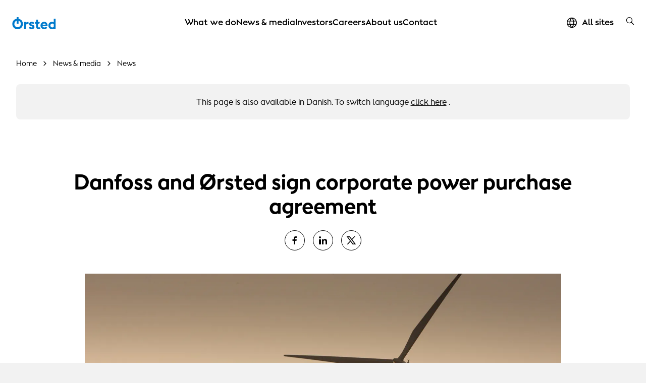

--- FILE ---
content_type: text/html; charset=utf-8
request_url: https://orsted.com/en/media/news/2021/03/495016763545384
body_size: 15974
content:



<!DOCTYPE html>
<html lang="en">

<head>
                <link rel="preconnect" href="https://cdn.orsted.com" />
            <link rel="preconnect" href="https://cdn.orsted.com" />
            <link rel="preconnect" href="https://cdn.appdynamics.com" />
            <link rel="preconnect" href="https://policy.app.cookieinformation.com" />
            <link rel="preconnect" href="https://www.googletagmanager.com" />
            <link rel="preconnect" href="https://consent.app.cookieinformation.com" />
            <link rel="preconnect" href="https://sample-api-v2.crazyegg.com" />

    
    <script type="text/javascript" charset='UTF-8' nonce="6E/4rXeVdihI+GYKMpRcKQ==">
        window["adrum-start-time"] = new Date().getTime();
        (function (config) {
            config.appKey = 'EC-AAB-PMH';
            config.adrumExtUrlHttp = "http://cdn.appdynamics.com";
            config.adrumExtUrlHttps = "https://cdn.appdynamics.com";
            config.beaconUrlHttp = "http://fra-col.eum-appdynamics.com";
            config.beaconUrlHttps = "https://fra-col.eum-appdynamics.com";
            config.useHTTPSAlways = true;
            config.resTiming = { "bufSize": 200, "clearResTimingOnBeaconSend": true };
            config.maxUrlLength = 512;
            config.spa = { "spa2": [true, { "clearResTiming": false }] };
            config.isZonePromise = true;
            config.angular = true;
            
        })(window["adrum-config"] || (window["adrum-config"] = {}));
    </script>
<!--No Script-->

    <meta charset="utf-8">
    <meta name="viewport" content="width=device-width, initial-scale=1, shrink-to-fit=no">
    <meta name="format-detection" content="telephone=no" />
    <meta name="pageid" content="{6b4e8661-ed8a-d6fb-5de6-3d703a6a5615}">
    <meta http-equiv="X-UA-Compatible" content="IE=edge" />
    <title>Danfoss and &#216;rsted sign corporate power purchase agreement</title>


        <script nonce="6E/4rXeVdihI+GYKMpRcKQ==">
            dataLayer = [{ 'userType': 'external' }]
        </script>


    <link rel="canonical" href="https://orsted.com/en/media/news/2021/03/495016763545384">
                <meta property="og:url" href="https://orsted.com/en/media/news/2021/03/495016763545384">
                <link rel="alternate" hreflang="en" href="https://orsted.com/en/media/news/2021/03/495016763545384">
                <link rel="alternate" hreflang="da" href="https://orsted.com/da/media/news/2021/03/495016763545384">
        <meta name="description" content="Two of Denmark&#39;s largest companies, Danfoss and &#216;rsted, have signed a corporate power purchase agreement for 27 MW of the capacity of Horns Rev 2 Offshore Wind Farm.">
        <meta name="robots" content="INDEX, FOLLOW">
<script nonce="6E/4rXeVdihI+GYKMpRcKQ==">
	window.dataLayer = window.dataLayer || [];
	dataLayer.push({
		'event': 'metaDataPushed',
		'page': {
			 "theme": "", 
			 "subtheme": "", 
			 "topic": "", 
			 "ProjectCampaignTitle": "", 
			 "TargetAudience": "", 
			 "PainPoint": "", 
			 "version": "20260113.1", 
			 "breadcrumb": "/en/media/news/2021/03/495016763545384", 
			 "title": "Danfoss and Ørsted sign corporate power purchase agreement", 
			 "platform": "orsted.com", 
			 "name": "495016763545384", 
			 "pagetype": "", 
			 "sitetype": "", 
			 "sitesection": "media", 
			 "funnel_stage": "", 
			 "fullurl": location.href, 
			}
	});	</script>        
            <!-- Google Tag Manager -->
            <script nonce="6E/4rXeVdihI+GYKMpRcKQ==">
                (function(w,d,s,l,i){w[l]=w[l]||[];w[l].push({'gtm.start':
                new Date().getTime(),event:'gtm.js'});var f=d.getElementsByTagName(s)[0],
                j=d.createElement(s),dl=l!='dataLayer'?'&l='+l:'';j.async=true;j.src=
                'https://www.googletagmanager.com/gtm.js?id='+i+dl;
                var n=d.querySelector('[nonce]');
                if(n) {
                    j.setAttribute('nonce',n.nonce||n.getAttribute('nonce'));
                    window.dataLayer = window.dataLayer || [];
                    window.dataLayer.push({'nonce': n.nonce,'event': 'nonceReady'});
                }
                f.parentNode.insertBefore(j,f);
                })(window,document,'script','dataLayer','GTM-W3RMM4C');
            </script>
            <!-- End Google Tag Manager -->
        
        <meta property="og:description" content="Two of Denmark's largest companies, Danfoss and Ørsted, have signed a corporate power purchase agreement for 27 MW of the capacity of Horns Rev 2 Offshore Wind Farm.">
        <meta property="og:title" content="Danfoss and Ørsted sign corporate power purchase agreement">
        <meta property="og:image" content="https://cdn.orsted.com/-/media/feature/vocastimport/horns_rev_2_285775814538949.jpg?rev=793dfa01008d4e2fab725d2172aba234&extension=webp&hash=C7CFD798A4CD61ECD2166E417BD03536">
    <meta name="twitter:card" content="summary_large_image">
    <meta property="og:type" content="website"><!-- doCDN --> 

    

    <link rel="icon" href="https://cdn.orsted.com/-/media/www/images/corp/graphics/icons/favicon.ico?rev=ba82db4b63a04e21be8b5472e7fe45c9" type="image/x-icon" />
    <link rel="shortcut icon" href="https://cdn.orsted.com/-/media/www/images/corp/graphics/icons/favicon.ico?rev=ba82db4b63a04e21be8b5472e7fe45c9" type="image/x-icon"/>
    <link rel="apple-touch-icon" href="https://cdn.orsted.com/-/media/www/images/corp/graphics/icons/orsted-icon/apple-touch-icon.png?rev=1971914bb4664ba2ab572cc665cd369e" type="image/png" />
 

        <script id="CookieConsent" src="https://policy.app.cookieinformation.com/uc.js"
                data-culture="en" type="text/javascript" data-gcm-version="2.0" nonce="6E/4rXeVdihI+GYKMpRcKQ=="></script>

        <link rel="preload" href="https://cdn.orsted.com/Assets_/dist/fonts/OrstedSans-Regular.woff2"
              as="font" type="font/woff2" crossorigin>
        <link rel="preload" href="https://cdn.orsted.com/Assets_/dist/fonts/OrstedSans-Light.woff2"
              as="font" type="font/woff2" crossorigin>
        <link rel="preload" href="https://cdn.orsted.com/Assets_/dist/fonts/OrstedSans-SemiBoldText.woff2"
              as="font" type="font/woff2" crossorigin>
        <link rel="preload" href="https://cdn.orsted.com/Assets_/dist/fonts/OrstedSans-Bold.woff2"
              as="font" type="font/woff2" crossorigin>
        <link rel="preload" href="https://cdn.orsted.com/Assets_/dist/fonts/OrstedSans-Black.woff2"
              as="font" type="font/woff2" crossorigin>
        <link rel="preload" href="https://cdn.orsted.com/Assets_/dist/fonts/OrstedSans-Italic.woff2"
              as="font" type="font/woff2" crossorigin>
        <link href="https://cdn.orsted.com/Assets_/dist/fonts/dong-maine.woff2?v=7"
              as="font" type="font/woff" crossorigin>

        <link media="screen, print" href="https://cdn.orsted.com/Assets_/dist/css/app.css?d=3e20c05ea45162fc1e9d7ff9abb6308933707da87432bbbe233e78b9aca7442c" rel="stylesheet">
        <link media="screen, print" href="https://cdn.orsted.com/Assets_/dist/css/components.css?d=03f79f37c8ab1b9544e246dacf79c076864711544a6b002574bf12a5b4501de6" rel="stylesheet">


    <script type="text/javascript"
            src="https://cdn.orsted.com/Assets_/dist/vendors/jquery.min.js?d=a9329a132c34e8859d294fb346f9ef245bf6d1343a86cb3476f5d30f874549b0" nonce="6E/4rXeVdihI+GYKMpRcKQ=="></script>
    <script nonce="6E/4rXeVdihI+GYKMpRcKQ==">
        (function (global, $) {
            const jquery = $.noConflict();
            global["OrstedJquery"] = jquery;
            global["jQuery"] = jquery;
            global["$"] = jquery;
        })(window, jQuery);
    </script>
    

    
</head>

<body class=" site-theme-blue  wpp-mw"
      id="lang-en" data-language="en" data-number-locale="en" data-table-swipe-text="slide left"
      data-date-format="DD.MM.YYYY HH:mm" data-job-date-format="DD.MM.YYYY" data-cdn-url="https://cdn.orsted.com" ng-app="app" ng-strict-di>
    <!-- Google Tag Manager (noscript) -->
            <noscript><iframe src="https://www.googletagmanager.com/ns.html?id=GTM-W3RMM4C" height="0" width="0" style="display:none;visibility:hidden"></iframe></noscript>
            <!-- End Google Tag Manager (noscript) --><!-- doCDN --> 
    

    
    
  <noindex>
    <header class="slide-navigation">
      
      



      <div class="skip-nav-wrap">
        <a id="skipNavBtn" href="#" class="skip-link">Skip navigation</a>
      </div>
      <div class="nav-spacer"></div>

      <nav class="nav-container headerSlider-top">
        <div class="nav-outer-wrap">
          <div class="nav-content">
            <div class="nav-logo">
              <a class="nav-logo__link" href="/en">
                 <img class="nav-logo__img" src="https://cdn.orsted.com/-/media/www/images/corp/graphics/logos/orsted-logo/orstedlogo_svg.svg?mh=1440&amp;mw=1440&amp;rev=021ecd9c689f43cdb87a1f6f15a48a0f&amp;extension=webp&amp;hash=98F74D7DED74730B8451DA819EF6D679" alt="logo" width="24" height="24" />
              </a>
            </div>
            <div class="nav-items">
              <div class="nav-items__wrap">

                  <ul class="nav-items__list">
                        <li class="nav-items__item">
                            <button class="nav-items__link nav-items__submenu-trigger" data-target="nav-item--0">
                              What we do
                            </button>
                        </li>
                        <li class="nav-items__item">
                            <button class="nav-items__link nav-items__submenu-trigger" data-target="nav-item--1">
                              News &amp; media
                            </button>
                        </li>
                        <li class="nav-items__item">
                            <button class="nav-items__link nav-items__submenu-trigger" data-target="nav-item--2">
                              Investors
                            </button>
                        </li>
                        <li class="nav-items__item">
                            <button class="nav-items__link nav-items__submenu-trigger" data-target="nav-item--3">
                              Careers
                            </button>
                        </li>
                        <li class="nav-items__item">
                            <button class="nav-items__link nav-items__submenu-trigger" data-target="nav-item--4">
                              About us
                            </button>
                        </li>
                        <li class="nav-items__item">
                            <a class="nav-items__link" href="https://orsted.com/en/contact-us">
                              Contact
                            </a>
                        </li>
                  </ul>
                                  <ul class="nav-utilities__list quicklinks mobile-only">
                  </ul>
              </div>
            </div>
            <div class="nav-utilities">
                              <ul class="nav-utilities__list quicklinks">
                      <li class="nav-utilities__item mobile-visible">
                          <a class="nav-utilities__link icon-globe" href="https://orsted.com/en/orsted-global"
                            aria-label="All sites quick link">
                            <span>All sites</span>
                          </a>
                      </li>
                </ul>
                            <ul class="nav-utilities__list tools">
                  <li class="nav-utilities__item search">
                    <button class="nav-utilities__search-btn" aria-label="search button">
                      <i class="icon icon-magnifier link-search hiddenSearchIcon"></i>
                    </button>
                    <div class="nav-utilities__search-wrap">
                      <div class="nav-utilities__search-form">
                        <form class="form header-search-ov" role="search">
                          <div class="headerSearch-ov form-group searchTypeahead">
                            <button type="submit">
                              <i class="icon icon-magnifier link-search hiddenSearchIcon"></i>
                            </button>
                            <input name="search" aria-label="Header searchbox" type="search"
                              placeholder="Search for keyword" class="form-control headerSearch-input" value=""
                              autocomplete="off" enterkeyhint="search" />
                          </div>
                        </form>
                        <div class="close-search-form">
                          <button class="close-search-btn">
                            <i class="icon icon-close"></i>
                          </button>
                        </div>
                      </div>
                    </div>
                  </li>

                  <li class="nav-utilities__item menu mobile-only">
                    <button class="burger-menu-btn" aria-label="burger menu button">
                      <div class="burger-wrap">
                        <span></span>
                      </div>
                    </button>
                  </li>
              </ul>
            </div>
          </div>
        </div>
      </nav>

      <aside class="nav-panel">
        <div class="nav-panel__items subpanel-layer layer-1">
          <div class="nav-panel__items-wrap">
            <div class="back-btn-mobile">
              <button>Back</button>
            </div>
                  <ul id="nav-item--0" class="nav-panel__submenu">
                    <li class="nav-panel__item-sub">
                      <a class="nav-panel__link" href="https://orsted.com/en/what-we-do">What we do</a>
                    </li>
                        <li class="nav-panel__item-sub">
                            <button class="nav-panel__link nav-items__submenu-trigger subBtn">Renewable energy solutions</button>

                            <div class="nav-panel__submenu-child layer-2">
                              <ul>
                                <li>
                                  <a class="nav-panel__link" href="https://orsted.com/en/what-we-do/renewable-energy-solutions">
                                    <h6>Renewable energy solutions</h6>
                                    <p>Information on each renewable energy technology</p>
                                  </a>
                                </li>
                                  <li>
                                    <a class="nav-panel__link" href="https://orsted.com/en/what-we-do/renewable-energy-solutions/offshore-wind">
                                      <h6>Offshore wind</h6>
                                      <p>Making electricity in turbines built on the seabed</p>
                                    </a>
                                  </li>
                                  <li>
                                    <a class="nav-panel__link" href="https://orsted.com/en/what-we-do/renewable-energy-solutions/onshore-wind-energy">
                                      <h6>Onshore wind</h6>
                                      <p>Generating power from wind turbines on land</p>
                                    </a>
                                  </li>
                                  <li>
                                    <a class="nav-panel__link" href="https://orsted.com/en/what-we-do/renewable-energy-solutions/solar-and-battery-storage">
                                      <h6>Solar and storage</h6>
                                      <p>Reliably delivering power during peak demand</p>
                                    </a>
                                  </li>
                                  <li>
                                    <a class="nav-panel__link" href="https://orsted.com/en/what-we-do/renewable-energy-solutions/bioenergy">
                                      <h6>Bioenergy</h6>
                                      <p>Making heat and power with sustainable biomass</p>
                                    </a>
                                  </li>
                              </ul>
                            </div>
                        </li>
                        <li class="nav-panel__item-sub">
                            <button class="nav-panel__link nav-items__submenu-trigger subBtn">Power purchase agreements</button>

                            <div class="nav-panel__submenu-child layer-2">
                              <ul>
                                <li>
                                  <a class="nav-panel__link" href="https://orsted.com/en/what-we-do/power-purchase-agreements">
                                    <h6>Power purchase agreements</h6>
                                    <p>Powering your business with renewable energy</p>
                                  </a>
                                </li>
                                  <li>
                                    <a class="nav-panel__link" href="https://orsted.com/en/what-we-do/power-purchase-agreements/partners">
                                      <h6>PPA partners</h6>
                                      <p>We’ve partnered with big brands across the globe</p>
                                    </a>
                                  </li>
                                  <li>
                                    <a class="nav-panel__link" href="https://orsted.com/en/what-we-do/power-purchase-agreements/case-studies">
                                      <h6>PPA case studies</h6>
                                      <p>Why did our partners choose &#216;rsted?</p>
                                    </a>
                                  </li>
                              </ul>
                            </div>
                        </li>
                        <li class="nav-panel__item-sub">
                            <button class="nav-panel__link nav-items__submenu-trigger subBtn">Energy markets</button>

                            <div class="nav-panel__submenu-child layer-2">
                              <ul>
                                <li>
                                  <a class="nav-panel__link" href="https://orsted.com/en/what-we-do/energy-markets">
                                    <h6>Energy markets</h6>
                                    <p>Strengthening your power or gas portfolio</p>
                                  </a>
                                </li>
                                  <li>
                                    <a class="nav-panel__link" href="https://orsted.com/en/what-we-do/energy-markets/power-trading">
                                      <h6>Power trading</h6>
                                      <p>Optimising your power portfolio</p>
                                    </a>
                                  </li>
                                  <li>
                                    <a class="nav-panel__link" href="https://orsted.com/en/what-we-do/energy-markets/gas-trading">
                                      <h6>Gas trading</h6>
                                      <p>Tailored solutions for large energy users</p>
                                    </a>
                                  </li>
                              </ul>
                            </div>
                        </li>
                        <li class="nav-panel__item-sub">
                            <a class="nav-panel__link" href="https://orsted.com/en/what-we-do/corporate-partnerships">Corporate partnerships</a>

                        </li>
                        <li class="nav-panel__item-sub">
                            <a class="nav-panel__link" href="https://orsted.com/en/what-we-do/renewable-energy-innovation">Innovation</a>

                        </li>
                        <li class="nav-panel__item-sub">
                            <button class="nav-panel__link nav-items__submenu-trigger subBtn">Insights</button>

                            <div class="nav-panel__submenu-child layer-2">
                              <ul>
                                <li>
                                  <a class="nav-panel__link" href="https://orsted.com/en/what-we-do/insights">
                                    <h6>Insights</h6>
                                    <p></p>
                                  </a>
                                </li>
                                  <li>
                                    <a class="nav-panel__link" href="https://orsted.com/en/what-we-do/insights/expert-take">
                                      <h6>The expert take</h6>
                                      <p></p>
                                    </a>
                                  </li>
                                  <li>
                                    <a class="nav-panel__link" href="https://orsted.com/en/what-we-do/insights/white-papers">
                                      <h6>White papers</h6>
                                      <p></p>
                                    </a>
                                  </li>
                                  <li>
                                    <a class="nav-panel__link" href="https://orsted.com/en/what-we-do/insights/climate-action-stories">
                                      <h6>Climate Action Stories</h6>
                                      <p></p>
                                    </a>
                                  </li>
                                  <li>
                                    <a class="nav-panel__link" href="https://orsted.com/en/what-we-do/insights/the-fact-file">
                                      <h6>The fact file</h6>
                                      <p></p>
                                    </a>
                                  </li>
                              </ul>
                            </div>
                        </li>
                  </ul>
                  <ul id="nav-item--1" class="nav-panel__submenu">
                    <li class="nav-panel__item-sub">
                      <a class="nav-panel__link" href="https://orsted.com/en/media">News &amp; media</a>
                    </li>
                        <li class="nav-panel__item-sub">
                            <button class="nav-panel__link nav-items__submenu-trigger subBtn">News</button>

                            <div class="nav-panel__submenu-child layer-2">
                              <ul>
                                <li>
                                  <a class="nav-panel__link" href="https://orsted.com/en/media/news">
                                    <h6>News</h6>
                                    <p>The latest news and company announcements</p>
                                  </a>
                                </li>
                                  <li>
                                    <a class="nav-panel__link" href="https://orsted.com/en/media/news/sign-up-for-news">
                                      <h6>Subscribe to news</h6>
                                      <p>Register to receive all the latest news</p>
                                    </a>
                                  </li>
                              </ul>
                            </div>
                        </li>
                        <li class="nav-panel__item-sub">
                            <a class="nav-panel__link" href="https://orsted.com/en/media/press-kit">Press kit</a>

                        </li>
                        <li class="nav-panel__item-sub">
                            <a class="nav-panel__link" href="https://orsted.com/en/media/contact-us">Contact us</a>

                        </li>
                  </ul>
                  <ul id="nav-item--2" class="nav-panel__submenu">
                    <li class="nav-panel__item-sub">
                      <a class="nav-panel__link" href="https://orsted.com/en/investors">Investors</a>
                    </li>
                        <li class="nav-panel__item-sub">
                            <button class="nav-panel__link nav-items__submenu-trigger subBtn">Financial Reports</button>

                            <div class="nav-panel__submenu-child layer-2">
                              <ul>
                                <li>
                                  <a class="nav-panel__link" href="https://orsted.com/en/investors/financial-reports">
                                    <h6>Financial Reports</h6>
                                    <p>Latest and historic financial and ESG reporting</p>
                                  </a>
                                </li>
                                  <li>
                                    <a class="nav-panel__link" href="https://orsted.com/en/investors/financial-reports/annual-reporting-2024">
                                      <h6>Annual reporting 2024</h6>
                                      <p>Financial report, Remuneration report and Green bond impact report</p>
                                    </a>
                                  </li>
                                  <li>
                                    <a class="nav-panel__link" href="https://orsted.com/en/investors/financial-reports/financial-reports-and-presentations">
                                      <h6>Reports, presentations and fact sheets</h6>
                                      <p>Materials, reports, and presentations for investors</p>
                                    </a>
                                  </li>
                              </ul>
                            </div>
                        </li>
                        <li class="nav-panel__item-sub">
                            <button class="nav-panel__link nav-items__submenu-trigger subBtn">Shares</button>

                            <div class="nav-panel__submenu-child layer-2">
                              <ul>
                                <li>
                                  <a class="nav-panel__link" href="https://orsted.com/en/investors/shares">
                                    <h6>Shares</h6>
                                    <p>Information on shares</p>
                                  </a>
                                </li>
                                  <li>
                                    <a class="nav-panel__link" href="https://orsted.com/en/investors/shares/share-price-monitor">
                                      <h6>Share price monitor</h6>
                                      <p>Information about our share trading prices</p>
                                    </a>
                                  </li>
                                  <li>
                                    <a class="nav-panel__link" href="https://orsted.com/en/investors/shares/analysts-and-estimates">
                                      <h6>Analysts</h6>
                                      <p>Equity analysts and their recommendations</p>
                                    </a>
                                  </li>
                                  <li>
                                    <a class="nav-panel__link" href="https://orsted.com/en/investors/shares/consensus">
                                      <h6>Consensus</h6>
                                      <p>Company collected consensus published quarterly</p>
                                    </a>
                                  </li>
                              </ul>
                            </div>
                        </li>
                        <li class="nav-panel__item-sub">
                            <button class="nav-panel__link nav-items__submenu-trigger subBtn">Debt</button>

                            <div class="nav-panel__submenu-child layer-2">
                              <ul>
                                <li>
                                  <a class="nav-panel__link" href="https://orsted.com/en/investors/debt">
                                    <h6>Debt</h6>
                                    <p>Access to information regarding debt</p>
                                  </a>
                                </li>
                                  <li>
                                    <a class="nav-panel__link" href="https://orsted.com/en/investors/debt/funding-strategy">
                                      <h6>Funding strategy</h6>
                                      <p>Overview of our funding strategy</p>
                                    </a>
                                  </li>
                                  <li>
                                    <a class="nav-panel__link" href="https://orsted.com/en/investors/debt/green-financing">
                                      <h6>Green financing</h6>
                                      <p>Investing in renewable energy</p>
                                    </a>
                                  </li>
                                  <li>
                                    <a class="nav-panel__link" href="https://orsted.com/en/investors/debt/blue-financing">
                                      <h6>Blue financing</h6>
                                      <p>Funding ocean biodiversity &amp; sustainable shipping</p>
                                    </a>
                                  </li>
                                  <li>
                                    <a class="nav-panel__link" href="https://orsted.com/en/investors/debt/debt-programmes">
                                      <h6>Debt programmes</h6>
                                      <p>Debt issuance programme &amp; revolving credit facilities</p>
                                    </a>
                                  </li>
                                  <li>
                                    <a class="nav-panel__link" href="https://orsted.com/en/investors/debt/outstanding-bonds">
                                      <h6>Outstanding bonds and hybrid capital</h6>
                                      <p>Overview of outstanding bonds and hybrid, including prospectuses </p>
                                    </a>
                                  </li>
                                  <li>
                                    <a class="nav-panel__link" href="https://orsted.com/en/investors/debt/ratings">
                                      <h6>Ratings</h6>
                                      <p>Ratings and credit analysts’ contact details</p>
                                    </a>
                                  </li>
                                  <li>
                                    <a class="nav-panel__link" href="https://orsted.com/en/investors/debt/debt-analyst-coverage">
                                      <h6>Debt analyst coverage</h6>
                                      <p>A non-comprehensive list of our credit analysts</p>
                                    </a>
                                  </li>
                              </ul>
                            </div>
                        </li>
                        <li class="nav-panel__item-sub">
                            <a class="nav-panel__link" href="https://orsted.com/en/investors/news">News</a>

                        </li>
                        <li class="nav-panel__item-sub">
                            <a class="nav-panel__link" href="https://orsted.com/en/investors/financial-calendar">Financial calendar</a>

                        </li>
                        <li class="nav-panel__item-sub">
                            <a class="nav-panel__link" href="https://orsted.com/en/investors/contact-investor-relations">Contact Us</a>

                        </li>
                        <li class="nav-panel__item-sub">
                            <a class="nav-panel__link" href="https://orsted.com/en/investors/rightsissue">Rights issue</a>

                        </li>
                  </ul>
                  <ul id="nav-item--3" class="nav-panel__submenu">
                    <li class="nav-panel__item-sub">
                      <a class="nav-panel__link" href="https://orsted.com/en/careers">Careers</a>
                    </li>
                        <li class="nav-panel__item-sub">
                            <a class="nav-panel__link" href="https://orsted.com/en/careers/vacancies-list">Open positions</a>

                        </li>
                        <li class="nav-panel__item-sub">
                            <button class="nav-panel__link nav-items__submenu-trigger subBtn">Areas of work</button>

                            <div class="nav-panel__submenu-child layer-2">
                              <ul>
                                <li>
                                  <a class="nav-panel__link" href="https://orsted.com/en/careers/areas-of-work">
                                    <h6>Areas of work</h6>
                                    <p></p>
                                  </a>
                                </li>
                                  <li>
                                    <a class="nav-panel__link" href="https://orsted.com/en/careers/areas-of-work/engineering-and-construction">
                                      <h6>Engineering and construction</h6>
                                      <p></p>
                                    </a>
                                  </li>
                                  <li>
                                    <a class="nav-panel__link" href="https://orsted.com/en/careers/areas-of-work/finance-and-controlling">
                                      <h6>Finance and controlling</h6>
                                      <p></p>
                                    </a>
                                  </li>
                                  <li>
                                    <a class="nav-panel__link" href="https://orsted.com/en/careers/areas-of-work/it-and-digital">
                                      <h6>IT and digital</h6>
                                      <p></p>
                                    </a>
                                  </li>
                                  <li>
                                    <a class="nav-panel__link" href="https://orsted.com/en/careers/areas-of-work/operations-and-technicians">
                                      <h6>Operations and technicians</h6>
                                      <p></p>
                                    </a>
                                  </li>
                                  <li>
                                    <a class="nav-panel__link" href="https://orsted.com/en/careers/areas-of-work/strategy-and-business-development">
                                      <h6>Strategy and business development</h6>
                                      <p></p>
                                    </a>
                                  </li>
                                  <li>
                                    <a class="nav-panel__link" href="https://orsted.com/en/careers/areas-of-work/trading-and-revenue">
                                      <h6>Trading and revenue</h6>
                                      <p></p>
                                    </a>
                                  </li>
                              </ul>
                            </div>
                        </li>
                        <li class="nav-panel__item-sub">
                            <button class="nav-panel__link nav-items__submenu-trigger subBtn">Hiring Process</button>

                            <div class="nav-panel__submenu-child layer-2">
                              <ul>
                                <li>
                                  <a class="nav-panel__link" href="https://orsted.com/en/careers/hiring-process">
                                    <h6>Hiring Process</h6>
                                    <p>Explore the process of applying to work at &#216;rsted</p>
                                  </a>
                                </li>
                                  <li>
                                    <a class="nav-panel__link" href="https://orsted.com/en/careers/hiring-process/job-alert">
                                      <h6>Job alert</h6>
                                      <p>Sign up for our job alert</p>
                                    </a>
                                  </li>
                                  <li>
                                    <a class="nav-panel__link" href="https://orsted.com/en/careers/hiring-process/candidate-profile">
                                      <h6>Candidate profile</h6>
                                      <p>Sign in or create an account</p>
                                    </a>
                                  </li>
                              </ul>
                            </div>
                        </li>
                        <li class="nav-panel__item-sub">
                            <button class="nav-panel__link nav-items__submenu-trigger subBtn">Locations</button>

                            <div class="nav-panel__submenu-child layer-2">
                              <ul>
                                <li>
                                  <a class="nav-panel__link" href="https://orsted.com/en/careers/locations">
                                    <h6>Locations</h6>
                                    <p></p>
                                  </a>
                                </li>
                                  <li>
                                    <a class="nav-panel__link" href="https://orsted.com/en/careers/locations/denmark">
                                      <h6>Denmark</h6>
                                      <p></p>
                                    </a>
                                  </li>
                                  <li>
                                    <a class="nav-panel__link" href="https://orsted.com/en/careers/locations/germany">
                                      <h6>Germany</h6>
                                      <p></p>
                                    </a>
                                  </li>
                                  <li>
                                    <a class="nav-panel__link" href="https://orsted.com/en/careers/locations/malaysia">
                                      <h6>Malaysia</h6>
                                      <p></p>
                                    </a>
                                  </li>
                                  <li>
                                    <a class="nav-panel__link" href="https://orsted.com/en/careers/locations/netherlands">
                                      <h6>Netherlands</h6>
                                      <p></p>
                                    </a>
                                  </li>
                                  <li>
                                    <a class="nav-panel__link" href="https://orsted.com/en/careers/locations/poland">
                                      <h6>Poland</h6>
                                      <p></p>
                                    </a>
                                  </li>
                                  <li>
                                    <a class="nav-panel__link" href="https://orsted.com/en/careers/locations/taiwan">
                                      <h6>Taiwan</h6>
                                      <p></p>
                                    </a>
                                  </li>
                                  <li>
                                    <a class="nav-panel__link" href="https://orsted.com/en/careers/locations/united-kingdom">
                                      <h6>United Kingdom</h6>
                                      <p></p>
                                    </a>
                                  </li>
                                  <li>
                                    <a class="nav-panel__link" href="https://orsted.com/en/careers/locations/united-states">
                                      <h6>United States</h6>
                                      <p></p>
                                    </a>
                                  </li>
                              </ul>
                            </div>
                        </li>
                        <li class="nav-panel__item-sub">
                            <button class="nav-panel__link nav-items__submenu-trigger subBtn">Early careers</button>

                            <div class="nav-panel__submenu-child layer-2">
                              <ul>
                                <li>
                                  <a class="nav-panel__link" href="https://orsted.com/en/careers/early-careers">
                                    <h6>Early careers</h6>
                                    <p>Grow your talent at a global energy company</p>
                                  </a>
                                </li>
                                  <li>
                                    <a class="nav-panel__link" href="https://orsted.com/en/careers/early-careers/graduate-programme">
                                      <h6>&#216;rsted Global Graduate Programme</h6>
                                      <p>Take the best first step of your career</p>
                                    </a>
                                  </li>
                                  <li>
                                    <a class="nav-panel__link" href="https://orsted.com/en/careers/early-careers/student-opportunities">
                                      <h6>Student opportunities</h6>
                                      <p>Student jobs, internships, and thesis collaborations</p>
                                    </a>
                                  </li>
                                  <li>
                                    <a class="nav-panel__link" href="https://orsted.com/en/careers/early-careers/apprenticeships-trainees">
                                      <h6>Trainees and apprentices</h6>
                                      <p>Explore our trainee and apprenticeship programmes</p>
                                    </a>
                                  </li>
                              </ul>
                            </div>
                        </li>
                        <li class="nav-panel__item-sub">
                            <a class="nav-panel__link" href="https://orsted.com/en/careers/meet-our-people">Meet our people</a>

                        </li>
                        <li class="nav-panel__item-sub">
                            <button class="nav-panel__link nav-items__submenu-trigger subBtn">Working at &#216;rsted</button>

                            <div class="nav-panel__submenu-child layer-2">
                              <ul>
                                <li>
                                  <a class="nav-panel__link" href="https://orsted.com/en/careers/working-at-orsted">
                                    <h6>Working at &#216;rsted</h6>
                                    <p>What it’s like working for a green energy leader</p>
                                  </a>
                                </li>
                                  <li>
                                    <a class="nav-panel__link" href="https://orsted.com/en/careers/working-at-orsted/orsted-at-a-glance">
                                      <h6>&#216;rsted at a glance</h6>
                                      <p>Get to know us in two minutes</p>
                                    </a>
                                  </li>
                                  <li>
                                    <a class="nav-panel__link" href="https://orsted.com/en/careers/working-at-orsted/culture">
                                      <h6>Our culture</h6>
                                      <p>Read about our friendly working culture</p>
                                    </a>
                                  </li>
                                  <li>
                                    <a class="nav-panel__link" href="https://orsted.com/en/careers/working-at-orsted/your-development">
                                      <h6>Your development</h6>
                                      <p>Unleash your potential, and experience both personal and professional growth</p>
                                    </a>
                                  </li>
                              </ul>
                            </div>
                        </li>
                  </ul>
                  <ul id="nav-item--4" class="nav-panel__submenu">
                    <li class="nav-panel__item-sub">
                      <a class="nav-panel__link" href="https://orsted.com/en/about-us">About us</a>
                    </li>
                        <li class="nav-panel__item-sub">
                            <a class="nav-panel__link" href="https://orsted.com/en/about-us/history-and-transformation">History and transformation</a>

                        </li>
                        <li class="nav-panel__item-sub">
                            <a class="nav-panel__link" href="https://orsted.com/en/about-us/strategy-and-business-model">Strategy and business model</a>

                        </li>
                        <li class="nav-panel__item-sub">
                            <button class="nav-panel__link nav-items__submenu-trigger subBtn">Sustainability</button>

                            <div class="nav-panel__submenu-child layer-2">
                              <ul>
                                <li>
                                  <a class="nav-panel__link" href="https://orsted.com/en/about-us/sustainability">
                                    <h6>Sustainability</h6>
                                    <p></p>
                                  </a>
                                </li>
                                  <li>
                                    <a class="nav-panel__link" href="https://orsted.com/en/about-us/sustainability/decarbonisation">
                                      <h6>Decarbonisation</h6>
                                      <p></p>
                                    </a>
                                  </li>
                                  <li>
                                    <a class="nav-panel__link" href="https://orsted.com/en/about-us/sustainability/biodiversity">
                                      <h6>Biodiversity</h6>
                                      <p></p>
                                    </a>
                                  </li>
                                  <li>
                                    <a class="nav-panel__link" href="https://orsted.com/en/about-us/sustainability/community-impact">
                                      <h6>Community impact</h6>
                                      <p></p>
                                    </a>
                                  </li>
                                  <li>
                                    <a class="nav-panel__link" href="https://orsted.com/en/about-us/sustainability/governance-and-responsible-business">
                                      <h6>Governance and responsible business</h6>
                                      <p></p>
                                    </a>
                                  </li>
                              </ul>
                            </div>
                        </li>
                        <li class="nav-panel__item-sub">
                            <button class="nav-panel__link nav-items__submenu-trigger subBtn">Our organisation</button>

                            <div class="nav-panel__submenu-child layer-2">
                              <ul>
                                <li>
                                  <a class="nav-panel__link" href="https://orsted.com/en/about-us/our-organisation">
                                    <h6>Our organisation</h6>
                                    <p>Leadership and corporate governance</p>
                                  </a>
                                </li>
                                  <li>
                                    <a class="nav-panel__link" href="https://orsted.com/en/about-us/our-organisation/management">
                                      <h6>Management</h6>
                                      <p>Meet our Board of Directors and Group Executive Team</p>
                                    </a>
                                  </li>
                                  <li>
                                    <a class="nav-panel__link" href="https://orsted.com/en/about-us/our-organisation/corporate-governance">
                                      <h6>Corporate governance</h6>
                                      <p>Statements and reports</p>
                                    </a>
                                  </li>
                                  <li>
                                    <a class="nav-panel__link" href="https://orsted.com/en/about-us/our-organisation/suppliers">
                                      <h6>Suppliers</h6>
                                      <p>We’re always looking for new vendors</p>
                                    </a>
                                  </li>
                                  <li>
                                    <a class="nav-panel__link" href="https://orsted.com/en/about-us/our-organisation/regulatory-reporting">
                                      <h6>Regulatory reporting</h6>
                                      <p>Our regulatory reporting</p>
                                    </a>
                                  </li>
                              </ul>
                            </div>
                        </li>
                        <li class="nav-panel__item-sub">
                            <a class="nav-panel__link" href="https://orsted.com/en/about-us/sponsorships-and-partnerships">Sponsorships and partnerships</a>

                        </li>
                  </ul>
                  <ul id="nav-item--5" class="nav-panel__submenu">
                    <li class="nav-panel__item-sub">
                      <a class="nav-panel__link" href="https://orsted.com/en/contact-us">Contact</a>
                    </li>
                  </ul>

          </div>
        </div>
        <div class="submenu-child-container subpanel-layer layer-2">
          <div class="back-btn-mobile">
            <button>Back</button>
          </div>
          <div class="submenu-child-content"></div>
        </div>
      </aside>

      <div class="nav-overlay"></div>
    </header>
  </noindex>

    <div id="uploadFileButtonText" style="display:none;">Choose file</div>
    <main id="main" role="main">
        <!--	Content	# begin	-->
        

<section  class="container-fluid  " style="" aria-label="">
    



<div class="row row-widewidth">
    <div class="col-12" >

    <noindex>
        <div class="breadcrumbs-container-ov">
                <ol itemscope itemtype="https://schema.org/BreadcrumbList" class="breadcrumbs--ov">

                        
                        <li itemprop="itemListElement" itemscope itemtype="https://schema.org/ListItem" class="breadcrumb-item--ov">
                            <a itemprop="item" href="https://orsted.com/" class="breadcrumb-link-ov">
                                <span>Home</span>
                                <meta itemprop="name" content="home">
                            </a>
                            <meta itemprop="position" content="1" />
                        </li>
                        
                        <li itemprop="itemListElement" itemscope itemtype="https://schema.org/ListItem" class="breadcrumb-item--ov">
                            <a itemprop="item" href="https://orsted.com/en/media" class="breadcrumb-link-ov">
                                <span>News &amp; media</span>
                                <meta itemprop="name" content="news &amp; media">
                            </a>
                            <meta itemprop="position" content="2" />
                        </li>
                        
                        <li itemprop="itemListElement" itemscope itemtype="https://schema.org/ListItem" class="breadcrumb-item--ov">
                            <a itemprop="item" href="https://orsted.com/en/media/news" class="breadcrumb-link-ov">
                                <span>News</span>
                                <meta itemprop="name" content="news">
                            </a>
                            <meta itemprop="position" content="3" />
                        </li>

                </ol>
        </div>

    <div class="pageLanguageSwitcher">
                <div class="pageLanguageSwitcher__item pageLanguageSwitcher__item--active">
                    <p class="pageLanguageSwitcher__text pageLanguageSwitcher__text--center">
This page is also available in Danish. To switch language                                     <a href="https://orsted.com/da/media/news/2021/03/495016763545384">click here</a>
.                    </p>
                </div>
    </div>

    </noindex>


<script nonce="6E/4rXeVdihI+GYKMpRcKQ==">
    function hideControls(video) {
        video.removeAttribute('controls');
        video.setAttribute("poster", "https://cdn.orsted.com/-/media/feature/vocastimport/horns_rev_2_285775814538949.jpg?mh=1440&amp;mw=1440&amp;rev=793dfa01008d4e2fab725d2172aba234&amp;extension=webp&amp;hash=CA0C12A411D83958E5B46030F05649DE");
    }
</script>

    <div class="article wpp-article ">
        <p class="article-date">
                <span class="article-moment-replace" style="display: none">2021-03-16T13:45:00.0000000Z</span>
        </p>
        <h1 class="article-subheadline ">
            Danfoss and Ørsted sign corporate power purchase agreement
        </h1>
            <div class="share">
        <div class="social-flex ">
                    <a href="https://www.facebook.com/sharer/sharer.php?u=https%3a%2f%2forsted.com%2fen%2fmedia%2fnews%2f2021%2f03%2f495016763545384" class="social-flex social-circle icon is-type-facebook" target="_blank" rel="noopener" onclick="window.open('https://www.facebook.com/sharer/sharer.php?u=https%3a%2f%2forsted.com%2fen%2fmedia%2fnews%2f2021%2f03%2f495016763545384','popup','width=550,height=700,scrollbars=yes,resizable=yes'); return false;" title="Share on Facebook">
                    </a>
                    <a href="https://www.linkedin.com/shareArticle?mini=true&url=https%3a%2f%2forsted.com%2fen%2fmedia%2fnews%2f2021%2f03%2f495016763545384" class="social-flex social-circle icon is-type-linkedin" target="_blank" rel="noopener" onclick="window.open('https://www.linkedin.com/shareArticle?mini=true&url=https%3a%2f%2forsted.com%2fen%2fmedia%2fnews%2f2021%2f03%2f495016763545384','popup','width=550,height=700,scrollbars=yes,resizable=yes'); return false;" title="Share on LinkedIn">
                    </a>
                    <a href="https://twitter.com/intent/tweet?url=https%3a%2f%2forsted.com%2fen%2fmedia%2fnews%2f2021%2f03%2f495016763545384" class="social-flex social-circle icon is-type-twitter" target="_blank" rel="noopener" onclick="window.open('https://twitter.com/intent/tweet?url=https%3a%2f%2forsted.com%2fen%2fmedia%2fnews%2f2021%2f03%2f495016763545384','popup','width=550,height=700,scrollbars=yes,resizable=yes'); return false;" title="Share on X">
                    </a>
        </div>
    </div>


        <div class="article-content article-content--narrow">

            <div class="article-media">
                    <img src="https://cdn.orsted.com/-/media/feature/vocastimport/horns_rev_2_285775814538949.jpg?mh=1440&amp;mw=1440&amp;rev=793dfa01008d4e2fab725d2172aba234&amp;extension=webp&amp;hash=CA0C12A411D83958E5B46030F05649DE" alt="Horns Rev 2 Offshore Wind Farm" width="5616" height="3744">
                    <div class="article-media-caption">
                        <div class="article-media-caption-inner">
                            Horns Rev 2 Offshore Wind Farm <span></span>
                        </div>
                    </div>
            </div>
        </div>
            <div class="article-excerpt">
                Two of Denmark's largest companies, Danfoss and Ørsted, have signed a corporate power purchase agreement for 27 MW of the capacity of Horns Rev 2 Offshore Wind Farm.
            </div>
    </div>


    <script type="application/ld+json">
        {
          "@context": "https://schema.org/",
          "@type": "ImageObject",
          "author": "Ørsted",
          "contentLocation": "https://orsted.com/en/media/news/2021/03/495016763545384",
          "contentUrl": "https://cdn.orsted.com/-/media/feature/vocastimport/horns_rev_2_285775814538949.jpg?mh=1440",
          "description": "Horns Rev 2 Offshore Wind Farm",
          "name": "Horns_Rev_2_285775814538949"
        }
    </script>
</div>
</div>
</section>

<section  class="container-fluid narrow-container " style="" aria-label="">
    



<div class="row row-narrow">
    <div class="col-12" >

<div class="article site-theme-blue  wpp-article">
    <div class="article-content">

        <div class="article-content-inner">
            <div class="richtext">
                <div class="wrapper" id="canvas"><div class="styles_canvas"><div class="col_1"><div class="column"><div class="styles_block_margin_top">&nbsp;</div></div></div><div class="col_1"><div class="column"><div class="styles_element_text"><p>Danfoss, a world-leading industrial manufacturer of energy efficient solutions, has signed a 10-year fixed price corporate power purchase agreement (CPPA) with Ørsted to offtake the renewable electricity output of 27 MW of Ørsted's 209MW Danish offshore wind farm Horns Rev 2, which came out of subsidy in October 2020.</p><p>Rasmus Errboe, Senior Vice President, Head of Region Continental Europe at Ørsted, said: "We're very happy to have signed this CPPA with Danfoss, who's one of an increasing number of companies taking a conscious choice to buy renewable energy. This is our first CPPA for an offshore wind farm that's coming out of subsidies and we see a strong potential for these late-life assets to secure stable revenues for Ørsted, making it possible for us to take on more risk elsewhere in our portfolio as part of our plan to invest DKK 200 billion in green energy between 2019-2025."</p><p>Torben Christensen, Senior Vice President and Head of Danfoss Global Services, said: "Through signing this Corporate PPA, we're covering all of our electrical consumption in our factories in Denmark and Germany with offshore wind energy equal to 25% of our global electricity consumption. We are determined to deliver on our ambitious sustainability target of becoming carbon-neutral in 2030 while at the same time continue to grow Danfoss. This is only possible if we decarbonize our operation and demonstrates that "green growth" is indeed possible."</p><p>Danfoss' target to become carbon-neutral globally in 2030 is built on three main strategies. Firstly, Danfoss continues to invest in energy-efficient solutions significantly lowering the heating and electricity consumption in all factories worldwide. Secondly, Danfoss will pursue opportunities to connect its factories to local district heating networks to purchase heat produced from renewable energy sources and thereby phase out the use of natural gas and other fossil fuels, but also to recover excess heating from Danfoss' production processes and feed it back into the district heating network - often referred to as sector coupling.</p><p>Thirdly, Danfoss wants to buy green electricity from professional partners like Ørsted, who can guarantee the electricity originates from renewable sources. Through this agreement with Ørsted covering all Danfoss' factories in Denmark and Germany, Danfoss can offset carbon emissions corresponding to approx. 31,000 tonnes a year or about 12% of the company's total emissions in their scope 2 accounting, according to the green house protocol that regulates carbon accounting globally.</p><p class="paragraph-heading"><strong>About Horns Rev 2</strong></p><p>Horns Rev 2 is situated approx. 30 km off the western coast of Jutland and has a capacity of 209MW. The offshore wind farm consists of 91 wind turbines, each with a capacity of 2.3 MW. Horns Rev 2 covers an area of 35 km2 and was inaugurated in 2009.</p><p class="paragraph-heading"><strong>About Danfoss</strong></p><p>Danfoss engineers advanced technologies that enable us to build a better, smarter and more efficient tomorrow. In the world's growing cities, we ensure the supply of fresh food and optimal comfort in our homes and offices, while meeting the need for energy-efficient infrastructure, connected systems and integrated renewable energy. Our solutions are used in areas such as refrigeration, air conditioning, heating, motor control and mobile machinery. Our innovative engineering dates back to 1933 and today Danfoss holds market-leading positions, employing 28,000 and serving customers in more than 100 countries. Danfoss is privately held by the founding family. Read more about us at www.danfoss.com.</p><p class="paragraph-heading"><strong>About Ørsted</strong></p><p>The Ørsted vision is a world that runs entirely on green energy. Ørsted develops, constructs, and operates offshore and onshore wind farms, solar farms, energy storage facilities, and bioenergy plants, and provides energy products to its customers. Ørsted ranks as the world's most sustainable energy company in Corporate Knights' 2021 index of the Global 100 most sustainable corporations in the world and is recognised on the CDP Climate Change A List as a global leader on climate action. Headquartered in Denmark, Ørsted employs 6,179 people. Ørsted's shares are listed on Nasdaq Copenhagen (Orsted). In 2020, the group's revenue was DKK 52.6 billion (EUR 7.1 billion). Visit orsted.com or follow us on Facebook, LinkedIn, Instagram, and Twitter.</p></div></div></div><div class="col_1"><div class="column"></div></div></div></div><div class="styles_element_contactinformation_heading"><br><b>Contact information</b></div><div class="styles_element_contactinformation">Ørsted Media Relations<br>Michael Korsgaard<br>mikon@orsted.dk<br>Tlf. 99 55 94 25<br>&nbsp;<br>Danfoss Media Relations<br>Mikkel Thrane&nbsp;<br>mikkel.thrane@danfoss.com<br>Tlf. 24 76 47 96<br></div>
            </div>
        </div>
    </div>
</div>








</div>
</div>
</section>
        <!--	Content	# end	-->

        

    <noindex>
        <footer tracknavigationgtm class="wpp-footer">
            <div class="row">
                <div class="footer-top">
                    <!--Text Area 1-->
                    <div class="col-12 col-sm-4 col-lg-3 footer-address">
                        <p><strong>Ørsted A/S</strong></p>
<p>&nbsp;</p>
<p>Kraftværksvej 53<br />
Skærbæk<br />
7000 Fredericia<br />
Denmark</p>
<p>&nbsp;</p>
<p>+45 99 55 11 11</p>
<p><a rel="noopener noreferrer" target="_blank">info@orsted.com</a></p>
                    </div>
                    


                    
                    <div class="col-12 col-sm-8 col-lg-9 footer-links">
                        <div class="richtext">
                        <p>Ørsted is a global leader in developing, constructing, and operating offshore wind farms, with a core focus on Europe. Backed by more than 30 years of experience in offshore wind, Ørsted has 10.2 GW of installed offshore capacity and 8.1 GW under construction. Ørsted’s total installed renewable energy capacity spanning Europe, Asia Pacific, and North America exceeds 18 GW across a portfolio that also includes onshore wind, solar power, energy storage, bioenergy plants, and energy trading. Widely recognised as a global sustainability leader, Ørsted is guided by its vision of a world that runs entirely on green energy. Headquartered in Denmark, Ørsted employs approximately 8,000 people. Ørsted's shares are listed on Nasdaq Copenhagen (Orsted). In 2024, the group's operating profit excluding new partnerships and cancellation fees was DKK 24.8 billion (EUR 3.3 billion). Visit <a href="https://orsted.com/" target="_self" class="link-inline">orsted.com</a>&nbsp;or follow us on <a rel="noopener noreferrer" href="https://www.linkedin.com/company/orsted/posts/?feedView=all" target="_blank" class="link-inline">LinkedIn</a> and <a rel="noopener noreferrer" href="https://www.instagram.com/orsted/#" target="_blank" class="link-inline">Instagram</a>.</p>
<table>
    <tbody>
        <tr>
            <td>
            <p><span style="color: #000000;"><a href="https://orsted.com/en/who-we-are/our-organisation/corporate-governance/whistleblower-hotline">Whistleblower hotline</a><br />
            <a href="https://orsted.com/en/sitemap">Sitemap</a></span></p>
            </td>
            <td>
            <p><span style="color: #000000;"><a href="https://orsted.com/en/privacy-policy-for-supplier-relations">Privacy policy for Business relations</a><br />
            <a rel="noopener noreferrer" href="https://orstedcdn.azureedge.net/-/media/www/docs/corp/gdpr/engb_privacy-notice---rekruttering.pdf?rev=4468a1bfb86c4952a66b5ef21ec1042f&amp;hash=19704F356C1D9B2132E4C334A5A4D14D" target="_blank" data-autoload-id="JvD5IwbYdu">Privacy Notice - Recruiting</a></span></p>
            </td>
            <td>
            <p>
            <span style="color: #000000;"><a href="https://orsted.com/en/about-us/fast-facts">Ørsted fast facts</a><br />
            <br />
            </span></p>
            </td>
        </tr>
    </tbody>
</table>
                        </div>
                    </div>
                    
                </div>
                <div class="footer-bottom">
                    <div class="col-12 col-lg-12 col-xl-8 footer-bottom-links">
                        <p>
<a href="/about-us/sustainability/governance-and-responsible-business/esg-ratings-and-reporting#MSA">Modern Slavery Act Statements</a>
<a href="https://orsted.com/en/disclaimer">Disclaimer</a>
<a href="https://orsted.com/en/cookie-policy">Cookie policy</a>
<a href="https://orsted.com/en/privacy-policy">Privacy Policy</a>
                        </p>
                    </div>
                    <div class="col-12 col-lg-12 col-xl-4">
                        <div class="footer-social-box d-flex align-items-center justify-content-start justify-content-xl-end flex-wrap flex-sm-nowrap">
                            
<a href="https://orsted.com/en/orsted-global">All sites</a>                            <div class="footer-heading">Follow us on</div>
                            <div class="footer-social">
                                <div class="social-flex">
                                            <a target="_blank" rel="noopener" href="https://www.Facebook.com/orsted" class="social-flex social-circle icon is-type-facebook" aria-label="Follow us on facebook">
                                            </a>
                                            <a target="_blank" rel="noopener" href="https://www.Instagram.com/orsted" class="social-flex social-circle icon is-type-instagram" aria-label="Follow us on instagram">
                                            </a>
                                            <a target="_blank" rel="noopener" href="https://www.linkedin.com/company/orsted" class="social-flex social-circle icon is-type-linkedin" aria-label="Follow us on linkedin">
                                            </a>
                                            <a target="_blank" rel="noopener" href="https://www.Twitter.com/orsted" class="social-flex social-circle icon is-type-twitter" aria-label="Follow us on X">
                                            </a>
                                            <a target="_blank" rel="noopener" href="https://www.youtube.com/c/%C3%98rstedChannel" class="social-flex social-circle icon is-type-youtube" aria-label="Follow us on youtube">
                                            </a>
                                </div>
                            </div>
                            
                        </div>
                    </div>
                </div>
            </div>
        </footer>
    </noindex>


    </main>

     

        <script type="text/javascript" src="https://cdn.orsted.com/Assets_/dist/js/runtime.js?d=89e9a9c6e907337df1f4b88c036142cce12d93e62e50d3915973e29446f1bf21" nonce="6E/4rXeVdihI+GYKMpRcKQ=="></script>
        <script type="text/javascript" src="https://cdn.orsted.com/Assets_/dist/js/vendor.js?d=e68f8eb9de4531cf864f6747cb90ba759a4155175e5d7ffc30a6baebb96edfd7" nonce="6E/4rXeVdihI+GYKMpRcKQ=="></script>
        <script type="text/javascript" src="https://cdn.orsted.com/Assets_/dist/js/app.js?d=f4192db21d4f521af9337dd772cbf31690384a81b5208b41aa8a277576eb5fa8" nonce="6E/4rXeVdihI+GYKMpRcKQ=="></script>


    
    <!-- doCDN --> 
    <script nonce="6E/4rXeVdihI+GYKMpRcKQ==">document.cookie = '_ga=; Max-Age=0; path=/; domain=' + location.host;</script>
    
    
</body>

</html>


--- FILE ---
content_type: image/svg+xml
request_url: https://cdn.orsted.com/-/media/www/images/corp/graphics/logos/orsted-logo/orstedlogo_svg.svg?mh=1440&mw=1440&rev=021ecd9c689f43cdb87a1f6f15a48a0f&extension=webp&hash=98F74D7DED74730B8451DA819EF6D679
body_size: 503
content:
<?xml version="1.0" encoding="UTF-8"?>
<svg id="Logo" xmlns="http://www.w3.org/2000/svg" viewBox="0 0 853.23 234.28">
  <defs>
    <style>
      .cls-1 {
        fill: #007acc;
      }
    </style>
  </defs>
  <path class="cls-1" d="M123.19,30.9c49.37,7.78,86.64,48.03,86.64,99.98,0,57.23-45.18,102.54-104.21,102.54S1.42,188.11,1.42,130.88C1.42,78.93,38.68,38.69,88.05,30.9V.86h35.13v30.05h0ZM168.84,130.88c0-31.64-18.23-55.53-45.65-62.63v59.97h-35.13v-59.97c-27.42,7.11-45.65,30.99-45.65,62.63,0,36.4,27.22,63.95,63.22,63.95s63.22-27.55,63.22-63.95Z"/>
  <path class="cls-1" d="M318.7,92.09v37.33c-16.53.25-39.19,5.64-49.24,16.13v84.68h-37.26V92.62h37.26v14.52c14.35-11.13,34.04-15.79,49.24-15.05Z"/>
  <path class="cls-1" d="M326.69,208.27l20.69-26.48c9.18,11.45,23.16,18.03,37.53,18.03,8.92,0,14.57-3.99,14.57-10.25,0-9.45-8.92-11.45-26.28-15.24-27.68-6.05-41.19-19.76-41.19-42.06,0-24.16,22.29-42.32,51.37-42.32,19.63,0,36.8,6.85,49.64,20.03l-18.3,24.56c-9.52-8.32-19.63-12.24-30.88-12.24-8.92,0-14.64,3.66-14.64,9.12,0,7.45,6.59,9.12,25.82,13.11,26.35,5.46,40.92,21.23,40.92,44.38,0,25.29-20.96,43.45-49.97,43.45-24.02,0-46.91-9.12-59.29-24.09Z"/>
  <path class="cls-1" d="M552.48,223.51c-11.11,5.52-23.02,8.32-34.2,8.32-28.21,0-50.7-18.43-50.7-53.3v-52.37h-22.43v-33.54h22.43v-43.79h37v43.79h36.73l-9.32,33.54h-27.42v47.91c0,17.04,8.45,25.02,20.43,25.02,5.72,0,12.24-1.8,18.83-5.32l8.65,29.75Z"/>
  <path class="cls-1" d="M628.61,199.09c16.04,0,26.42-7.05,33.6-17.23l23.89,23.56c-12.64,16.9-33.94,27.48-57.49,27.48-41.92,0-73.53-30.74-73.53-71.53s30.88-71.4,71.87-71.4,66.41,30.41,66.41,69.4c0,4.86-.47,9.72-.93,13.38h-98.17c4.28,16,17.62,26.35,34.35,26.35ZM595.06,146.19h61.03c-3.85-14.75-14.67-24.22-29.14-24.22-15.34,0-27.16,9.43-31.89,24.22Z"/>
  <path class="cls-1" d="M851.81,31.93v198.3h-37.27v-6.52c-10.03,5.97-21.84,9.18-34.47,9.18-40.26,0-70.6-30.74-70.6-71.47s30.34-71.47,70.6-71.47c12.61,0,24.45,3.12,34.47,9.05V31.93h37.27ZM814.55,185.97v-49.19c-6.24-7.36-16.78-12.81-29.55-12.75-21.49.07-37,16.17-36.93,37.4.07,21.23,15.57,37.33,36.93,37.4,12.71.06,23.29-5.44,29.55-12.86Z"/>
</svg>